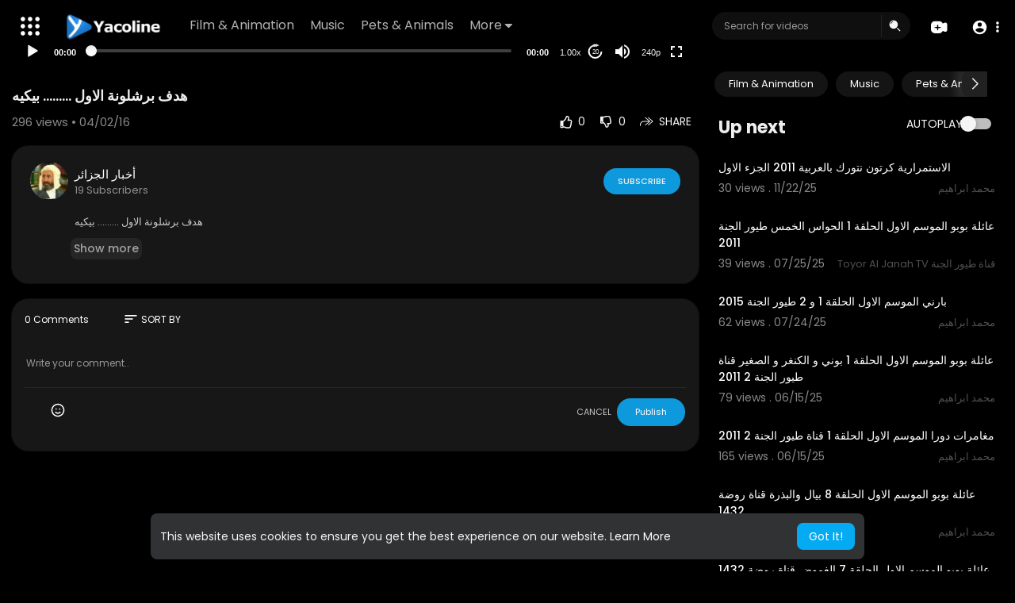

--- FILE ---
content_type: application/javascript
request_url: https://www.yacoline.com/themes/default/js/facebook.min.js?version=3.1.1
body_size: 2275
content:
/*!
 * MediaElement.js
 * http://www.mediaelementjs.com/
 *
 * Wrapper that mimics native HTML5 MediaElement (audio and video)
 * using a variety of technologies (pure JavaScript, Flash, iframe)
 *
 * Copyright 2010-2017, John Dyer (http://j.hn/)
 * License: MIT
 *
 */
!function e(t,n,r){function i(o,s){if(!n[o]){if(!t[o]){var u="function"==typeof require&&require;if(!s&&u)return u(o,!0);if(a)return a(o,!0);var l=new Error("Cannot find module '"+o+"'");throw l.code="MODULE_NOT_FOUND",l}var d=n[o]={exports:{}};t[o][0].call(d.exports,function(e){var n=t[o][1][e];return i(n||e)},d,d.exports,e,t,n,r)}return n[o].exports}for(var a="function"==typeof require&&require,o=0;o<r.length;o++)i(r[o]);return i}({1:[function(e,t,n){"use strict";var r={promise:null,load:function(e){"undefined"!=typeof FB?r._createPlayer(e):(r.promise=r.promise||mejs.Utils.loadScript("https://connect.facebook.net/"+e.options.lang+"/sdk.js"),r.promise.then(function(){FB.init(e.options),setTimeout(function(){r._createPlayer(e)},50)}))},_createPlayer:function(e){window["__ready__"+e.id]()}},i={name:"facebook",options:{prefix:"facebook",facebook:{appId:"",xfbml:!0,version:"v2.10",lang:"en_US"}},canPlayType:function(e){return~["video/facebook","video/x-facebook"].indexOf(e.toLowerCase())},create:function(e,t,n){function i(t){for(var n=0,r=t.length;n<r;n++){var i=mejs.Utils.createEvent(t[n],o);e.dispatchEvent(i)}}var a=[],o={},s=!1,u=!0,l=!1,d=null,c="",f="",p=e.originalNode.autoplay;o.options=t,o.id=e.id+"_"+t.prefix,o.mediaElement=e,mejs.Features.isiPhone&&e.originalNode.getAttribute("poster")&&(f=e.originalNode.getAttribute("poster"),e.originalNode.removeAttribute("poster"));for(var m=mejs.html5media.properties,v=0,g=m.length;v<g;v++)!function(t){var n=""+t.substring(0,1).toUpperCase()+t.substring(1);o["get"+n]=function(){if(null!==d){switch(t){case"currentTime":return d.getCurrentPosition();case"duration":return d.getDuration();case"volume":return d.getVolume();case"paused":return u;case"ended":return l;case"muted":return d.isMuted();case"buffered":return{start:function(){return 0},end:function(){return 0},length:1};case"src":return c;case"readyState":return 4}return null}return null},o["set"+n]=function(n){if(null!==d)switch(t){case"src":var i="string"==typeof n?n:n[0].src;c=i,N.remove(),(N=document.createElement("div")).id=o.id,N.className="fb-video",N.setAttribute("data-href",i),N.setAttribute("data-allowfullscreen","true"),N.setAttribute("data-controls","false"),e.originalNode.parentNode.insertBefore(N,e.originalNode),e.originalNode.style.display="none",r.load({lang:o.options.lang,id:o.id}),FB.XFBML.parse(),p&&d.play();break;case"currentTime":d.seek(n);break;case"muted":n?d.mute():d.unmute(),setTimeout(function(){var t=mejs.Utils.createEvent("volumechange",o);e.dispatchEvent(t)},50);break;case"volume":d.setVolume(n),setTimeout(function(){var t=mejs.Utils.createEvent("volumechange",o);e.dispatchEvent(t)},50);break;case"readyState":var s=mejs.Utils.createEvent("canplay",o);e.dispatchEvent(s)}else a.push({type:"set",propName:t,value:n})}}(m[v]);for(var y=mejs.html5media.methods,b=0,h=y.length;b<h;b++)!function(e){o[e]=function(){if(null!==d)switch(e){case"play":return d.play();case"pause":return d.pause();case"load":return null}else a.push({type:"call",methodName:e})}}(y[b]);window["__ready__"+o.id]=function(){FB.Event.subscribe("xfbml.ready",function(t){if("video"===t.type&&o.id===t.id){e.fbPlayer=d=t.instance;var n=document.getElementById(o.id),r=n.offsetWidth,c=n.offsetHeight,f=["mouseover","mouseout"];o.setSize(r,c),e.originalNode.muted||d.unmute(),p&&d.play();for(var m=0,v=f.length;m<v;m++)n.addEventListener(f[m],function(t){var n=mejs.Utils.createEvent(t.type,o);e.dispatchEvent(n)});o.eventHandler={};for(var g=["startedPlaying","paused","finishedPlaying","startedBuffering","finishedBuffering"],y=0,b=g.length;y<b;y++){var h=g[y],N=o.eventHandler[h];void 0===N||null===N||mejs.Utils.isObjectEmpty(N)||"function"!=typeof N.removeListener||N.removeListener(h)}if(a.length)for(var E=0,w=a.length;E<w;E++){var k=a[E];if("set"===k.type){var _=k.propName,j=""+_.substring(0,1).toUpperCase()+_.substring(1);o["set"+j](k.value)}else"call"===k.type&&o[k.methodName]()}i(["rendererready","loadeddata","canplay","progress","loadedmetadata","timeupdate"]);var B=void 0;o.eventHandler.startedPlaying=d.subscribe("startedPlaying",function(){s||(s=!0),u=!1,l=!1,i(["play","playing","timeupdate"]),B=setInterval(function(){d.getCurrentPosition(),i(["timeupdate"])},250)}),o.eventHandler.paused=d.subscribe("paused",function(){u=!0,l=!1,i(["pause"])}),o.eventHandler.finishedPlaying=d.subscribe("finishedPlaying",function(){u=!0,l=!0,i(["ended"]),clearInterval(B),B=null}),o.eventHandler.startedBuffering=d.subscribe("startedBuffering",function(){i(["progress","timeupdate"])}),o.eventHandler.finishedBuffering=d.subscribe("finishedBuffering",function(){i(["progress","timeupdate"])})}})},c=n[0].src;var N=document.createElement("div");return N.id=o.id,N.className="fb-video",N.setAttribute("data-href",c),N.setAttribute("data-allowfullscreen",!0),N.setAttribute("data-controls",!!e.originalNode.controls),e.originalNode.parentNode.insertBefore(N,e.originalNode),e.originalNode.style.display="none",r.load({options:o.options.facebook,id:o.id}),o.hide=function(){o.pause(),d&&(N.style.display="none")},o.setSize=function(e){null===d||isNaN(e)||(N.style.width=e)},o.show=function(){d&&(N.style.display="")},o.destroy=function(){f&&e.originalNode.setAttribute("poster",f)},o}};mejs.Utils.typeChecks.push(function(e){return~e.toLowerCase().indexOf("//www.facebook")?"video/x-facebook":null}),mejs.Renderers.add(i)},{}]},{},[1]);